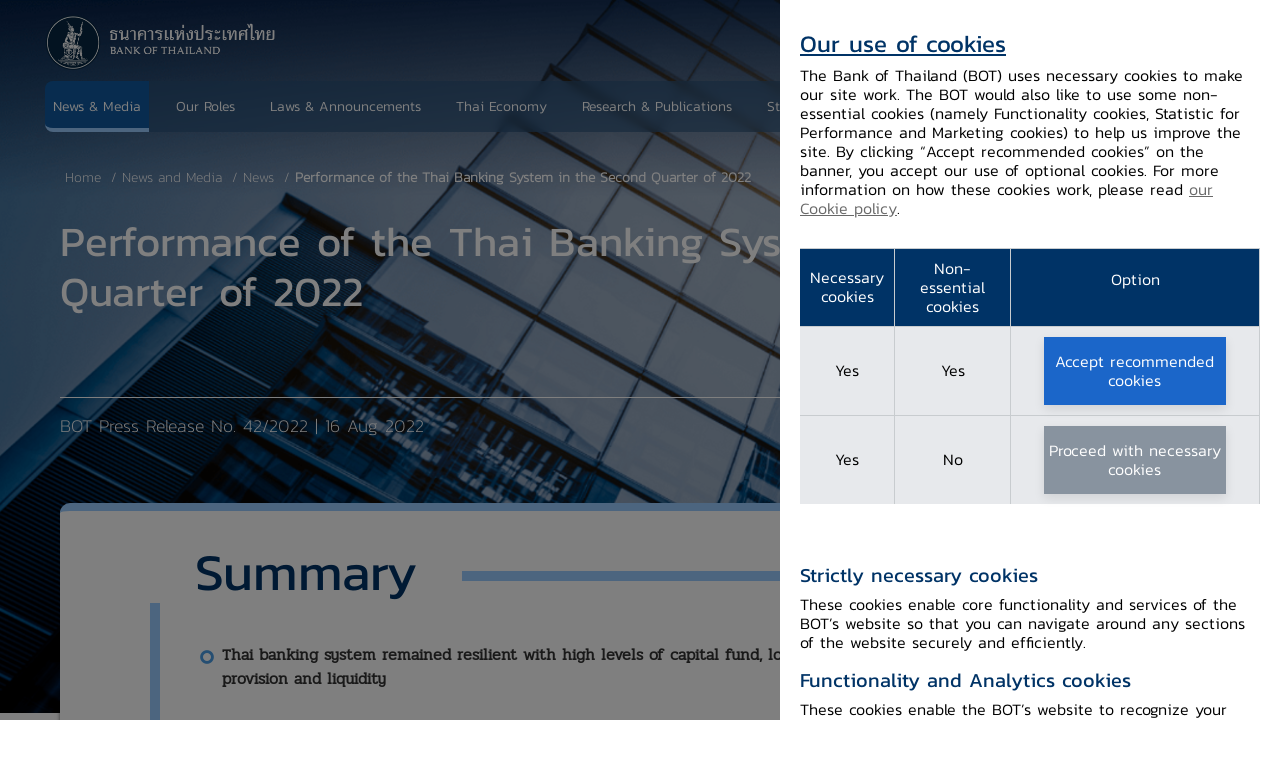

--- FILE ---
content_type: text/html;charset=utf-8
request_url: https://www.bot.or.th/en/news-and-media/news/news-20220816.html
body_size: 16735
content:

<!DOCTYPE HTML>
<html lang="en">
    <head>
    <meta charset="UTF-8"/>
    <title>Performance of the Thai Banking System in the Second Quarter of 2022</title>
    <meta name="keywords" content="Banking Sector Quarterly Brief,Financial Institutions"/>
    
    <meta name="template" content="bot-news-media-detail-template"/>
    <meta name="viewport" content="width=device-width, initial-scale=1"/>
    

    
    
<script defer="defer" type="text/javascript" src="https://rum.hlx.page/.rum/@adobe/helix-rum-js@%5E2/dist/rum-standalone.js" data-routing="program=92671,environment=919917,tier=publish"></script>
<link rel="canonical" href="https://www.bot.or.th/en/news-and-media/news/news-20220816.html"/>


    

    
    <link rel="stylesheet" href="/etc.clientlibs/bot/clientlibs/clientlib-base.lc-f54a823764875a1f5444c8921587a640-lc.min.css" type="text/css">
<link rel="stylesheet" href="/etc.clientlibs/bot/clientlibs/clientlib-cookies.lc-38c3396614c34bdd656a356e6397b6b8-lc.min.css" type="text/css">





    
    <link rel="stylesheet" href="/etc.clientlibs/core/fd/af-clientlibs/core-forms-components-runtime-all.lc-d3e0a7f910a6e418cf23ca3da70f4543-lc.min.css" type="text/css">


	
    <script src="/etc.clientlibs/bot/components/adaptiveForm/clientlibs-forms/clientlib-form-existance.lc-443a1f94642e919f1659845873fcac72-lc.min.js"></script>




<link rel="shortcut icon" href="/etc.clientlibs/bot/clientlibs/clientlib-site/resources/images/shortcut.png" type="image/x-icon"/>

<meta property="og:url" content="https://www.bot.or.th/en/news-and-media/news/news-20220816.html"/>
<meta property="og:title"/>
<meta property="og:description"/>
<meta property="og:image" content="https://www.bot.or.th/content/dam/bot/image/default-share/bot-default-share.jpg"/>
<script src="https://assets.adobedtm.com/22e8cb6b6681/f33482139c28/launch-3b7c788a0ac1-development.min.js" async></script>

<!-- GTM Google Analytics Data Start -->
<!-- Google tag (gtag.js) -->
<script>
<!-- Google Tag Manager -->
(function(w,d,s,l,i){w[l]=w[l]||[];w[l].push({'gtm.start': new Date().getTime(),event:'gtm.js'});var f=d.getElementsByTagName(s)[0], j=d.createElement(s),dl=l!='dataLayer'?'&l='+l:'';j.async=true;j.src='https://www.googletagmanager.com/gtm.js?id='+i+dl;f.parentNode.insertBefore(j,f); })(window,document,'script','dataLayer','GTM-T8DVWL2');
<!-- End Google Tag Manager -->

</script>
<!-- GTM Google Analytics Data End -->
    
    
    

    

    


        <script type="text/javascript" src="//assets.adobedtm.com/22e8cb6b6681/f33482139c28/launch-44082ab52960.min.js"></script>


    
    <script src="/etc.clientlibs/bot/clientlibs/clientlib-dependencies.lc-d41d8cd98f00b204e9800998ecf8427e-lc.min.js"></script>


    
    <link rel="stylesheet" href="/etc.clientlibs/bot/clientlibs/clientlib-dependencies.lc-d41d8cd98f00b204e9800998ecf8427e-lc.min.css" type="text/css">
<link rel="stylesheet" href="/etc.clientlibs/bot/clientlibs/clientlib-site.lc-5f80cc4c39aaa4ec7db3cd459baccdc1-lc.min.css" type="text/css">
<link rel="stylesheet" href="/etc.clientlibs/bot/clientlibs/clientlib-react.lc-aa4ad6bb106845c318582b7863d8029c-lc.min.css" type="text/css">
<link rel="stylesheet" href="/etc.clientlibs/bot/clientlibs/clientlib-grid.lc-dc768a33cae8da8707e5b42fbff5a644-lc.min.css" type="text/css">


    
    
    <script async src="/etc.clientlibs/core/wcm/components/commons/datalayer/v2/clientlibs/core.wcm.components.commons.datalayer.v2.lc-1e0136bad0acfb78be509234578e44f9-lc.min.js"></script>


    
    <script async src="/etc.clientlibs/core/wcm/components/commons/datalayer/acdl/core.wcm.components.commons.datalayer.acdl.lc-bf921af342fd2c40139671dbf0920a1f-lc.min.js"></script>



    
    

                              <script>!function(e){var n="https://s.go-mpulse.net/boomerang/";if("False"=="True")e.BOOMR_config=e.BOOMR_config||{},e.BOOMR_config.PageParams=e.BOOMR_config.PageParams||{},e.BOOMR_config.PageParams.pci=!0,n="https://s2.go-mpulse.net/boomerang/";if(window.BOOMR_API_key="LHG6Z-Z7SW5-V7DB5-WW8SD-ZVAVA",function(){function e(){if(!o){var e=document.createElement("script");e.id="boomr-scr-as",e.src=window.BOOMR.url,e.async=!0,i.parentNode.appendChild(e),o=!0}}function t(e){o=!0;var n,t,a,r,d=document,O=window;if(window.BOOMR.snippetMethod=e?"if":"i",t=function(e,n){var t=d.createElement("script");t.id=n||"boomr-if-as",t.src=window.BOOMR.url,BOOMR_lstart=(new Date).getTime(),e=e||d.body,e.appendChild(t)},!window.addEventListener&&window.attachEvent&&navigator.userAgent.match(/MSIE [67]\./))return window.BOOMR.snippetMethod="s",void t(i.parentNode,"boomr-async");a=document.createElement("IFRAME"),a.src="about:blank",a.title="",a.role="presentation",a.loading="eager",r=(a.frameElement||a).style,r.width=0,r.height=0,r.border=0,r.display="none",i.parentNode.appendChild(a);try{O=a.contentWindow,d=O.document.open()}catch(_){n=document.domain,a.src="javascript:var d=document.open();d.domain='"+n+"';void(0);",O=a.contentWindow,d=O.document.open()}if(n)d._boomrl=function(){this.domain=n,t()},d.write("<bo"+"dy onload='document._boomrl();'>");else if(O._boomrl=function(){t()},O.addEventListener)O.addEventListener("load",O._boomrl,!1);else if(O.attachEvent)O.attachEvent("onload",O._boomrl);d.close()}function a(e){window.BOOMR_onload=e&&e.timeStamp||(new Date).getTime()}if(!window.BOOMR||!window.BOOMR.version&&!window.BOOMR.snippetExecuted){window.BOOMR=window.BOOMR||{},window.BOOMR.snippetStart=(new Date).getTime(),window.BOOMR.snippetExecuted=!0,window.BOOMR.snippetVersion=12,window.BOOMR.url=n+"LHG6Z-Z7SW5-V7DB5-WW8SD-ZVAVA";var i=document.currentScript||document.getElementsByTagName("script")[0],o=!1,r=document.createElement("link");if(r.relList&&"function"==typeof r.relList.supports&&r.relList.supports("preload")&&"as"in r)window.BOOMR.snippetMethod="p",r.href=window.BOOMR.url,r.rel="preload",r.as="script",r.addEventListener("load",e),r.addEventListener("error",function(){t(!0)}),setTimeout(function(){if(!o)t(!0)},3e3),BOOMR_lstart=(new Date).getTime(),i.parentNode.appendChild(r);else t(!1);if(window.addEventListener)window.addEventListener("load",a,!1);else if(window.attachEvent)window.attachEvent("onload",a)}}(),"".length>0)if(e&&"performance"in e&&e.performance&&"function"==typeof e.performance.setResourceTimingBufferSize)e.performance.setResourceTimingBufferSize();!function(){if(BOOMR=e.BOOMR||{},BOOMR.plugins=BOOMR.plugins||{},!BOOMR.plugins.AK){var n=""=="true"?1:0,t="",a="bu5cibqxyj73i2lnbxnq-f-55271cb76-clientnsv4-s.akamaihd.net",i="false"=="true"?2:1,o={"ak.v":"39","ak.cp":"1540102","ak.ai":parseInt("982443",10),"ak.ol":"0","ak.cr":31,"ak.ipv":4,"ak.proto":"h2","ak.rid":"7474e28","ak.r":47319,"ak.a2":n,"ak.m":"dscb","ak.n":"essl","ak.bpcip":"13.58.36.0","ak.cport":60420,"ak.gh":"23.202.99.210","ak.quicv":"","ak.tlsv":"tls1.3","ak.0rtt":"","ak.0rtt.ed":"","ak.csrc":"-","ak.acc":"","ak.t":"1768754651","ak.ak":"hOBiQwZUYzCg5VSAfCLimQ==hR0ggiG8P7cWZFPcc1ElJIbmQKVNZ+loLzP3FOIlLp3rXggDawJEAN0HGG6VKUVSA/X7/[base64]/Cmoe+rNjLHk5RqNy3JvABwGVNb32FIqSKDX25ffsiEtaR/4YXeRXDuihFj1dU91awjbmC80tcuyQhSdukWVlbK6t5nT/6CAezhss0YybnGmZ5K18QF1OD68=","ak.pv":"28","ak.dpoabenc":"","ak.tf":i};if(""!==t)o["ak.ruds"]=t;var r={i:!1,av:function(n){var t="http.initiator";if(n&&(!n[t]||"spa_hard"===n[t]))o["ak.feo"]=void 0!==e.aFeoApplied?1:0,BOOMR.addVar(o)},rv:function(){var e=["ak.bpcip","ak.cport","ak.cr","ak.csrc","ak.gh","ak.ipv","ak.m","ak.n","ak.ol","ak.proto","ak.quicv","ak.tlsv","ak.0rtt","ak.0rtt.ed","ak.r","ak.acc","ak.t","ak.tf"];BOOMR.removeVar(e)}};BOOMR.plugins.AK={akVars:o,akDNSPreFetchDomain:a,init:function(){if(!r.i){var e=BOOMR.subscribe;e("before_beacon",r.av,null,null),e("onbeacon",r.rv,null,null),r.i=!0}return this},is_complete:function(){return!0}}}}()}(window);</script></head>
    <body class="newslistingdetailpage page basicpage " id="newslistingdetailpage-28a7575509" data-cmp-link-accessibility-enabled data-cmp-link-accessibility-text="opens in a new tab" data-cmp-data-layer-enabled>

<noscript><iframe src="https://www.googletagmanager.com/ns.html?id=GTM-T8DVWL2" height="0" width="0" style="display:none;visibility:hidden"></iframe></noscript>
        <script>
          window.adobeDataLayer = window.adobeDataLayer || [];
          adobeDataLayer.push({
              page: JSON.parse("{\x22newslistingdetailpage\u002D28a7575509\x22:{\x22@type\x22:\x22bot\/components\/newslistingdetailpage\x22,\x22repo:modifyDate\x22:\x222025\u002D08\u002D13T02:44:29Z\x22,\x22dc:title\x22:\x22Performance of the Thai Banking System in the Second Quarter of 2022\x22,\x22xdm:template\x22:\x22\/conf\/bot\/settings\/wcm\/templates\/bot\u002Dnews\u002Dmedia\u002Ddetail\u002Dtemplate\x22,\x22xdm:language\x22:\x22en\x22,\x22xdm:tags\x22:[\x22Banking Sector Quarterly Brief\x22,\x22Financial Institutions\x22],\x22repo:path\x22:\x22\/content\/bot\/en\/news\u002Dand\u002Dmedia\/news\/news\u002D20220816.html\x22}}"),
              event:'cmp:show',
              eventInfo: {
                  path: 'page.newslistingdetailpage\u002D28a7575509'
              }
          });
        </script>
        
        
            




            
<div class="root container responsivegrid">

    
    <div id="container-f5a61e0905" class="cmp-container">
        


<div class="aem-Grid aem-Grid--12 aem-Grid--default--12 ">
    
    <header class="experiencefragment aem-GridColumn aem-GridColumn--default--12">
<div id="experiencefragment-bc8b360152" class="cmp-experiencefragment cmp-experiencefragment--header">


    
    
    
    <div id="container-a75f194e5b" class="cmp-container ">
        
        <div class="botheader">


<header>
  <div class="main-header  " data-update-description="false">
	
    
    <div class="header-menu">
      <nav class="navbar">
        <div class="container custom-container">
          <a class="navbar-brand" href="/en/home.html">
            <picture>
              <source media="(max-width: 425px)" srcset="/content/dam/bot/logo/logo-top-white.png"/>
              <source media="(max-width: 768px)" srcset="/content/dam/bot/logo/logo-top-white.png"/>
              <img class="logo-white" src="/content/dam/bot/logo/logo-top-white.png"/>
            </picture>
            <picture>
              <source media="(max-width: 425px)" srcset="/content/dam/bot/logo/logo-top-blue.png"/>
              <source media="(max-width: 768px)" srcset="/content/dam/bot/logo/logo-top-blue.png"/>
              <img class="logo-blue" src="/content/dam/bot/logo/logo-top-blue.png"/>
            </picture>
          </a>
          <div class="notification-mobile-icon">
            <button class="notifications-toggler" type="button" data-toggle="dropdown" aria-haspopup="true" aria-expanded="false">
            <i class="icon-ic-bell"></i>
            <span class="notifications-count">1</span>
            </button>
            <button class="breadcrumb-icon" type="button" data-toggle="collapse" data-target="#navMenu" aria-controls="navMenu" aria-expanded="false" aria-label="Toggle navigation">
            <span></span>
            <span></span>
            </button>
          </div>
          <div class="navbar-list-menu" id="navMenu">
            <div class="navbar-nav for-mobile">
              <div class="list-menu-wrapper">
				<ul class="list-menu-for-mobile top-section">
					




    
    
    <div class="botnavigation">


 <li class="list-item active-page">
    <div id="bot-header-1" class="link-item-menu-main mega">
        <a href="/en/news-and-media.html" target="_self"><span>News &amp; Media</span></a>
        <i class="arrow icon-ic-right"></i>
		    
    </div>
    <div class="mega-menu-for-mobile">
      <div class="inner inner-mega-mobile">
        <div class="container custom-container">
          <div class="mega-for-mobile_list">
            <div class="mega-for-mobile_title">
              <button class="btn-back-mega">
              <i class=" icon-ic-left"></i>
              <span>Back</span>
              </button>
              <a href="/en/news-and-media.html" target="_self"><h3>News &amp; Media</h3></a>
              <div><p>Search for latest updates on BOT&#39;s news, speeches, and activities</p>
</div>
            </div>

			
			  <div class="mega-for-mobile_item">
          
            <a href="/en/news-and-media/news.html" class="mega-item-title" target="_self">
              <h3>News</h3>
              <div><p>Latest news from the BOT</p>
</div>
            </a>
          
          
          
        </div>
			
			  <div class="mega-for-mobile_item">
          
            <a href="https://www.bot.or.th/en/news-and-media/speeches.html" class="mega-item-title" target="_self">
              <h3>Speeches</h3>
              <div><p>Latest Speeches of Governor, Deputy Governors and BOT Executive</p>
</div>
            </a>
          
          
          
        </div>
			
			  <div class="mega-for-mobile_item">
          
            <a href="/en/news-and-media/activities.html" class="mega-item-title" target="_self">
              <h3>Activities and Events</h3>
              <div><p>Events/Activities held by the BOT to strengthen relationships with stakeholders</p>
</div>
            </a>
          
          
          
        </div>
			
			  <div class="mega-for-mobile_item">
          
            <a href="/en/financial-institutions-holiday.html" class="mega-item-title" target="_self">
              <h3>Financial Institutions Holiday</h3>
              <div><p>List of holidays for financial institutions and specialized financial institutions</p>
</div>
            </a>
          
          
          
        </div>
			

			
          </div>

          <div class="mega-for-mobile_description">
            <div class="mega-for-mobile_title">
              <button class="btn-back-mega">
              <i class=" icon-ic-left"></i>
              <span>Back</span>
              </button>
              <h3>News and Media</h3>
              <div><p>Search for latest updates on BOT&#39;s news, speeches, and activities</p>
</div>
            </div>
            
			
			
            
          </div>
        </div>
      </div>
    </div>
  </li>
</div>


    
    
    <div class="botnavigation">


 <li class="list-item ">
    <div id="bot-header-2" class="link-item-menu-main mega">
        <a href="/en/our-roles.html" target="_self"><span>Our Roles</span></a>
        <i class="arrow icon-ic-right"></i>
		    
    </div>
    <div class="mega-menu-for-mobile">
      <div class="inner inner-mega-mobile">
        <div class="container custom-container">
          <div class="mega-for-mobile_list">
            <div class="mega-for-mobile_title">
              <button class="btn-back-mega">
              <i class=" icon-ic-left"></i>
              <span>Back</span>
              </button>
              <a href="/en/our-roles.html" target="_self"><h3>Our Roles</h3></a>
              <div><p>Information on the BOT&#39;s roles &amp; responsibilities in preserving financial and economic stability, both during the normal and crisis periods<br />
</p>
</div>
            </div>

			
			  <div class="mega-for-mobile_item">
          
          <div class="mega-item-title">
            <a href="/en/our-roles/monetary-policy.html" class="mega-item-title" target="_self">
              <h3>Monetary Policy</h3>
              <div><p>Maintaining the price levels not to fluctuate too quickly in order to support the nation&#39;s sustainable economic development<br />
</p>
</div>
            </a>
            <i class="icon-ic-down"></i>
          </div>
          <div class="mega-item-detail">
            <ul>
              <li>
                <a href="/en/our-roles/monetary-policy/monetary-policy-target.html" target="_self">Monetary Policy Target</a>
              </li>
            
              <li>
                <a href="/en/our-roles/monetary-policy/mpc-meeting.html" target="_self">Monetary Policy Committee Meeting</a>
              </li>
            
              <li>
                <a href="/en/our-roles/monetary-policy/mpc-publication.html" target="_self">Monetary Policy Publications</a>
              </li>
            
              <li>
                <a href="/en/our-roles/monetary-policy/monetary-operations.html" target="_self">Monetary Policy Operation</a>
              </li>
            
              <li>
                <a href="/en/our-roles/monetary-policy/about-monetary-policy.html" target="_self">About Monetary Policy</a>
              </li>
            </ul>
          </div>
        </div>
			
			  <div class="mega-for-mobile_item">
          
          <div class="mega-item-title">
            <a href="/en/our-roles/financial-stability.html" class="mega-item-title" target="_self">
              <h3>Financial Stability</h3>
              <div><p>A financial system that is capable of providing smooth financial services and is resilient against unexpected shocks</p>
</div>
            </a>
            <i class="icon-ic-down"></i>
          </div>
          <div class="mega-item-detail">
            <ul>
              <li>
                <a href="/en/our-roles/financial-stability/financial-stability.html" target="_self">Importance of Financial Stability</a>
              </li>
            
              <li>
                <a href="/en/our-roles/financial-stability/role-of-central-bank-for-financial-stability.html" target="_self">Central Bank&#39;s Role in Financial Stability</a>
              </li>
            
              <li>
                <a href="/en/our-roles/financial-stability/financial-stability-risk-assessment.html" target="_self">Financial Stability Risk Assessment</a>
              </li>
            
              <li>
                <a href="/en/our-roles/financial-stability/macro-prudential-policy.html" target="_self">Macro-prudential Policy</a>
              </li>
            </ul>
          </div>
        </div>
			
			  <div class="mega-for-mobile_item">
          
          <div class="mega-item-title">
            <a href="/en/our-roles/financial-institutions.html" class="mega-item-title" target="_self">
              <h3>Financial Institutions</h3>
              <div><p>Supervising and monitoring financial institutions to ensure that they can perform the role of financial intermediary effectively<br />
</p>
</div>
            </a>
            <i class="icon-ic-down"></i>
          </div>
          <div class="mega-item-detail">
            <ul>
              <li>
                <a href="/en/our-roles/financial-institutions/Thailand-financial-institutions-and-financial-service-providers.html" target="_self">Thailand Financial Institutions and Financial Service Providers</a>
              </li>
            
              <li>
                <a href="/en/our-roles/financial-institutions/financial-institutions-and-financial-service-providers-policy.html" target="_self">Financial Institutions and Financial Service Providers Policy</a>
              </li>
            
              <li>
                <a href="/en/our-roles/financial-institutions/financial-sector-master-plan.html" target="_self">Financial Sector Master Plan</a>
              </li>
            
              <li>
                <a href="/en/our-roles/financial-institutions/Supervisory-Framework.html" target="_self">Financial Institutions Supervision</a>
              </li>
            
              <li>
                <a href="/en/our-roles/financial-institutions/sfi-supervisions.html" target="_self">Specialized Financial Institutions Supervision</a>
              </li>
            
              <li>
                <a href="/en/our-roles/financial-institutions/ELA.html" target="_self">Resolving financial institution Problems</a>
              </li>
            </ul>
          </div>
        </div>
			
			  <div class="mega-for-mobile_item">
          
          <div class="mega-item-title">
            <a href="/en/our-roles/financial-markets.html" class="mega-item-title" target="_self">
              <h3>Financial Markets </h3>
              <div><p>Maintaining the level of short-term interest rate to be in line with policy interest rate<br />
</p>
</div>
            </a>
            <i class="icon-ic-down"></i>
          </div>
          <div class="mega-item-detail">
            <ul>
              <li>
                <a href="/en/our-roles/financial-markets/Thai-financial-market-structure.html" target="_self">Thai Financial Market Structure</a>
              </li>
            
              <li>
                <a href="/en/our-roles/financial-markets/Foreign-Exchange-Market.html" target="_self">Foreign Exchange Market</a>
              </li>
            
              <li>
                <a href="/en/our-roles/financial-markets/Money-Market-and-Fixed-Income.html" target="_self">Money Market and Fixed Income</a>
              </li>
            
              <li>
                <a href="/en/our-roles/financial-markets/Financial-Market-Development-and-Standards.html" target="_self">Financial Market Development and Standards</a>
              </li>
            
              <li>
                <a href="/en/our-roles/financial-markets/foreign-exchange-regulations.html" target="_self">Foreign Exchange Regulations</a>
              </li>
            
              <li>
                <a href="/en/our-roles/financial-markets/Reserve_Management.html" target="_self">Reserve Management</a>
              </li>
            </ul>
          </div>
        </div>
			
			  <div class="mega-for-mobile_item">
          
          <div class="mega-item-title">
            <a href="/en/our-roles/payment-systems.html" class="mega-item-title" target="_self">
              <h3>Payment Systems</h3>
              <div><p>Promoting safe, efficient and smooth operation of the country&#39;s payment system which supports the high level of trade and financial transactions<br />
</p>
</div>
            </a>
            <i class="icon-ic-down"></i>
          </div>
          <div class="mega-item-detail">
            <ul>
              <li>
                <a href="/en/our-roles/payment-systems/payment-systems-policy.html" target="_self">Payment system Policy and Roadmaps</a>
              </li>
            
              <li>
                <a href="/content/bot/en/our-roles/payment-systems/About-Payment-Systems" target="_self">Overview</a>
              </li>
            
              <li>
                <a href="/en/our-roles/payment-systems/payment-systems-supervision.html" target="_self">Payment System Supervision</a>
              </li>
            
              <li>
                <a href="/en/our-roles/payment-systems/payment-systems-action.html" target="_self">Payment System Operation</a>
              </li>
            </ul>
          </div>
        </div>
			
			  <div class="mega-for-mobile_item">
          
          <div class="mega-item-title">
            <a href="/en/our-roles/banknotes.html" class="mega-item-title" target="_self">
              <h3>Banknotes</h3>
              <div><p>Producing high-quality banknote that is difficult to counterfeit, circulate good-quality banknotes, focus on sufficiency in all situations with the whole system&#39;s efficiency and environment</p>
</div>
            </a>
            <i class="icon-ic-down"></i>
          </div>
          <div class="mega-item-detail">
            <ul>
              <li>
                <a href="/en/our-roles/banknotes/banknote-identify.html" target="_self">Banknote Security Features</a>
              </li>
            
              <li>
                <a href="/en/our-roles/banknotes/claims.html" target="_self">Damaged Banknotes</a>
              </li>
            
              <li>
                <a href="/en/our-roles/banknotes/History-and-Series-of-Banknote-And-Commemorative/current-series-of-banknotes.html" target="_self">Current Banknotes in Circulation</a>
              </li>
            
              <li>
                <a href="/en/our-roles/banknotes/bmg-knowledge-service/banknote-exhibition-service.html" target="_self">Banknote Production and Management Exhibition</a>
              </li>
            
              <li>
                <a href="/en/our-roles/banknotes/about-banknote-management-group.html" target="_self">About Banknote Management Group</a>
              </li>
            
              <li>
                <a href="/en/our-roles/banknotes/counterfeit.html" target="_self">Counterfeit Banknote</a>
              </li>
            
              <li>
                <a href="/en/our-roles/banknotes/on-ads.html" target="_self">Banknote Reproduction Guidelines</a>
              </li>
            
              <li>
                <a href="/en/our-roles/banknotes/bmg-knowledge-service/handing.html" target="_self">Banknotes Handling</a>
              </li>
            </ul>
          </div>
        </div>
			
			  <div class="mega-for-mobile_item">
          
          <div class="mega-item-title">
            <a href="/en/our-roles/international-cooperation.html" class="mega-item-title" target="_self">
              <h3>International Coorperation</h3>
              <div><p>Supporting the maintenance of the nation&#39;s and regional economic stability, as well as promoting the role of BOT in the international arena<br />
</p>
</div>
            </a>
            <i class="icon-ic-down"></i>
          </div>
          <div class="mega-item-detail">
            <ul>
              <li>
                <a href="/en/our-roles/international-cooperation/interorg.html" target="_self">International Organizations</a>
              </li>
            
              <li>
                <a href="/en/our-roles/international-cooperation/regionalfora.html" target="_self">International Cooperation Framework</a>
              </li>
            
              <li>
                <a href="/en/our-roles/international-cooperation/clmvecon.html" target="_self">CLMV in Brief</a>
              </li>
            
              <li>
                <a href="/en/our-roles/international-cooperation/technicalcooperation.html" target="_self">Technical Coopoeration</a>
              </li>
            </ul>
          </div>
        </div>
			
			  <div class="mega-for-mobile_item">
          
          <div class="mega-item-title">
            <a href="/en/our-roles/special-measures.html" class="mega-item-title" target="_self">
              <h3>Special Measures</h3>
              <div><p>Providing special assistance apart from the BOT&#39;s responsibility to support the continuity of economic activities during the time of crisis<br />
</p>
</div>
            </a>
            <i class="icon-ic-down"></i>
          </div>
          <div class="mega-item-detail">
            <ul>
              <li>
                <a href="/en/our-roles/special-measures/covid-19.html" target="_self">The COVID-19 Pandemic</a>
              </li>
            
              <li>
                <a href="/en/our-roles/special-measures/Tom-Yum-Kung-lesson.html" target="_self">Lessons Learnt from the Asian Financial Crisis</a>
              </li>
            </ul>
          </div>
        </div>
			

			
          </div>

          <div class="mega-for-mobile_description">
            <div class="mega-for-mobile_title">
              <button class="btn-back-mega">
              <i class=" icon-ic-left"></i>
              <span>Back</span>
              </button>
              <h3>Our Roles</h3>
              <div><p>Information on the BOT&#39;s roles &amp; responsibilities in preserving financial and economic stability, both during the normal and crisis periods<br />
</p>
</div>
            </div>
            
			<div class="mega-service">
        <a href="/en/our-roles/special-measures/covid-19.html" target="_self">
          <i class="icon-ic-shield"></i>
          <h3>The COVID-19 Pandemic</h3>
        </a>
      </div>
			
            <div class="quick-links-section">
              <h3>Quick Links</h3>
              <ul>
                <li>
                  <a class="q-link" href="/en/our-roles/monetary-policy/mpc-meeting.html" target="_self">Monetary Policy Committee Meeting</a>
                </li>
              
                <li>
                  <a class="q-link" href="/en/our-roles/monetary-policy/mpc-publication/policy-interest-rate.html" target="_self">Policy Interest Rate</a>
                </li>
              
                <li>
                  <a class="q-link" href="/en/our-roles/financial-stability/macro-prudential-policy.html" target="_self">Macro-prudential Policy</a>
                </li>
              </ul>
            </div>
          </div>
        </div>
      </div>
    </div>
  </li>
</div>


    
    
    <div class="botnavigation">


 <li class="list-item ">
    <div id="bot-header-3" class="link-item-menu-main mega">
        <a href="/en/laws-and-rules.html" target="_self"><span>Laws &amp; Announcements</span></a>
        <i class="arrow icon-ic-right"></i>
		    
    </div>
    <div class="mega-menu-for-mobile">
      <div class="inner inner-mega-mobile">
        <div class="container custom-container">
          <div class="mega-for-mobile_list">
            <div class="mega-for-mobile_title">
              <button class="btn-back-mega">
              <i class=" icon-ic-left"></i>
              <span>Back</span>
              </button>
              <a href="/en/laws-and-rules.html" target="_self"><h3>Laws &amp; Announcements</h3></a>
              <div><p>Access laws, notifications and circulars <br />
</p>
</div>
            </div>

			
			  <div class="mega-for-mobile_item">
          
            <a href="https://app.bot.or.th/FIPCS/eng/PFIPCS_list.aspx" class="mega-item-title" target="_self">
              <h3>Notifications and Circulars</h3>
              <div><p>Notifications and circulars that were issued by the BOT to regulate the operations of financial service providers</p>
</div>
            </a>
          
          
          
        </div>
			
			  <div class="mega-for-mobile_item">
          
            <a href="/en/laws-and-rules/bot-takes-responsibilities-and-other-relevant-laws-and-regulations.html" class="mega-item-title" target="_self">
              <h3>Laws and Rules in BOT&#39;s Responsibility</h3>
              <div><p>Laws that govern the BOT&#39;s operations, as well as other laws that the BOT in cooperation with other agencies enforce on related institutions</p>
</div>
            </a>
          
          
          
        </div>
			
			  <div class="mega-for-mobile_item">
          
            <a href="/en/laws-and-rules/public-hearing.html" class="mega-item-title" target="_self">
              <h3>Public Hearing</h3>
              <div><p>Listening to the opinions of all stakeholders comprehensively will help ensure that the laws and regulations issued by the Bank of Thailand do not impose unnecessary burdens on businesses and the public, while still achieving the objectives of the legislation and regulations.</p>
</div>
            </a>
          
          
          
        </div>
			

			
          </div>

          <div class="mega-for-mobile_description">
            <div class="mega-for-mobile_title">
              <button class="btn-back-mega">
              <i class=" icon-ic-left"></i>
              <span>Back</span>
              </button>
              <h3>Laws &amp; Announcements</h3>
              <div><p>Access laws, notifications and circulars <br />
</p>
</div>
            </div>
            
			<div class="mega-service">
        <a href="/content/bot/en/laws-and-rules/Laws-and-Rules-in-BOT-s-Responsibility" target="_self">
          <i class="icon-ic-book-open"></i>
          <h3>Laws and Regulations</h3>
        </a>
      </div>
			
            <div class="quick-links-section">
              <h3>Quick Links</h3>
              <ul>
                <li>
                  <a class="q-link" href="https://author-p92671-e919917.adobeaemcloud.com/content/dam/bot/documents/en/laws-and-rules/laws-and-regulations/legal-department/1-bot-act/1.1%20LAW01_BOTAct.pdf" target="_self">Bank of Thailand Act</a>
                </li>
              
                <li>
                  <a class="q-link" href="https://author-p92671-e919917.adobeaemcloud.com/content/dam/bot/documents/en/laws-and-rules/laws-and-regulations/legal-department/2-currency-act/2.1%20LAW02_CurrencyAct.pdf" target="_self">Currency Act</a>
                </li>
              </ul>
            </div>
          </div>
        </div>
      </div>
    </div>
  </li>
</div>


    
    
    <div class="botnavigation">


 <li class="list-item ">
    <div class="link-item-menu-main mega">
        <a href="/en/thai-economy.html" target="_self"><span>Thai Economy</span></a>
        <i class="arrow icon-ic-right"></i>
		    
    </div>
    <div class="mega-menu-for-mobile">
      <div class="inner inner-mega-mobile">
        <div class="container custom-container">
          <div class="mega-for-mobile_list">
            <div class="mega-for-mobile_title">
              <button class="btn-back-mega">
              <i class=" icon-ic-left"></i>
              <span>Back</span>
              </button>
              <a href="/en/thai-economy.html" target="_self"><h3>Thai Economy</h3></a>
              <div><p>Find information and analyses on financial, economics, and financial markets issues</p>
</div>
            </div>

			
			  <div class="mega-for-mobile_item">
          
            <a href="/en/thai-economy/state-of-thai-economy.html" class="mega-item-title" target="_self">
              <h3>Economic Conditions</h3>
              <div><p>The overall economic and monetary conditions in Thailand</p>
</div>
            </a>
          
          
          
        </div>
			
			  <div class="mega-for-mobile_item">
          
            <a href="/en/thai-economy/economic-outlook.html" class="mega-item-title" target="_self">
              <h3>Economic Outlook</h3>
              <div><p>The latest forecast of Thai economic growth and inflation</p>
</div>
            </a>
          
          
          
        </div>
			
			  <div class="mega-for-mobile_item">
          
            <a href="/en/thai-economy/econ-publication.html" class="mega-item-title" target="_self">
              <h3>Economic Publications</h3>
              <div><p>Various reports for monitoring economic and financial conditions</p>
</div>
            </a>
          
          
          
        </div>
			

			
          </div>

          <div class="mega-for-mobile_description">
            <div class="mega-for-mobile_title">
              <button class="btn-back-mega">
              <i class=" icon-ic-left"></i>
              <span>Back</span>
              </button>
              <h3>Thai Economy</h3>
              <div><p>Find information and analyses on financial, economics, and financial markets issues</p>
</div>
            </div>
            
			
			<div class="mega-article">
            <div class="article-img">
                 <a href="/en/thai-economy/econ-publication/bsi-business-sentiment-index.html" target="_self">
                     <picture>
                         <source media="(max-width: 425px)" srcset="/content/dam/bot/image/news-and-media/news/thumbnails/news-category5.jpg"/>
                         <source media="(max-width: 768px)" srcset="/content/dam/bot/image/news-and-media/news/thumbnails/news-category5.jpg"/>
                         <img src="/content/dam/bot/image/news-and-media/news/thumbnails/news-category5.jpg"/>
                      </picture>
                  </a>
                   <div class="tags">
                       <a target="_blank"><span class="tag">Thai Economy</span> </a>
                   </div>
             </div>
             <a href="/en/thai-economy/econ-publication/bsi-business-sentiment-index.html" target="_self" class="article-content">
                   <h3>Business Sentiment Index (BSI)</h3>
                   <p></p>
             </a>
           </div>
            <div class="quick-links-section">
              <h3>Quick Links</h3>
              <ul>
                <li>
                  <a class="q-link" href="/en/thai-economy/econ-publication/blp-business-liaison-program.html" target="_self">Business Outlook Report (BLP)</a>
                </li>
              
                <li>
                  <a class="q-link" href="/en/thai-economy/econ-publication/credit-conditions-report.html" target="_self">Credit Conditions Report</a>
                </li>
              </ul>
            </div>
          </div>
        </div>
      </div>
    </div>
  </li>
</div>


    
    
    <div class="botnavigation">


 <li class="list-item ">
    <div class="link-item-menu-main mega">
        <a href="/en/research-and-publications/research-and-publications-list.html" target="_self"><span>Research &amp; Publications</span></a>
        <i class="arrow icon-ic-right"></i>
		    
    </div>
    <div class="mega-menu-for-mobile">
      <div class="inner inner-mega-mobile">
        <div class="container custom-container">
          <div class="mega-for-mobile_list">
            <div class="mega-for-mobile_title">
              <button class="btn-back-mega">
              <i class=" icon-ic-left"></i>
              <span>Back</span>
              </button>
              <a href="/en/research-and-publications/research-and-publications-list.html" target="_self"><h3>Research &amp; Publications</h3></a>
              <div><p>Researches, articles, and other publications from the BOT<br />
</p>
</div>
            </div>

			
			  <div class="mega-for-mobile_item">
          
          <div class="mega-item-title">
            <a href="/en/research-and-publications/research.html" class="mega-item-title" target="_self">
              <h3>Research</h3>
              <div></div>
            </a>
            <i class="icon-ic-down"></i>
          </div>
          <div class="mega-item-detail">
            <ul>
              <li>
                <a href="/en/research-and-publications/research/payment-research.html" target="_self">Payment Research</a>
              </li>
            </ul>
          </div>
        </div>
			
			  <div class="mega-for-mobile_item">
          
            <a href="https://www.bot.or.th/en/research-and-publications/research-and-publications-list.html?mainTopic=mt4" class="mega-item-title" target="_self">
              <h3>Articles</h3>
              <div></div>
            </a>
          
          
          
        </div>
			
			  <div class="mega-for-mobile_item">
          
          <div class="mega-item-title">
            <a href="https://www.bot.or.th/en/research-and-publications/research-and-publications-list.html?mainTopic=mt3" class="mega-item-title" target="_self">
              <h3>Reports </h3>
              <div><p>Reports on the BOT&#39;s operations such as annual report, monetary policy, etc.<br />
</p>
</div>
            </a>
            <i class="icon-ic-down"></i>
          </div>
          <div class="mega-item-detail">
            <ul>
              <li>
                <a href="/en/research-and-publications/reports/bot_financial_reports.html" target="_self">Financial Reports</a>
              </li>
            
              <li>
                <a href="/content/bot/en/research-and-publications/reports/annual-report-01" target="_self">Annual Reports</a>
              </li>
            
              <li>
                <a href="/en/research-and-publications/reports/financial-stability-report.html" target="_self">Financial Stability Reports</a>
              </li>
            
              <li>
                <a href="/en/research-and-publications/reports/financial-access-survey-of-thai-household.html" target="_self">Financial Access Survey of Thai Households </a>
              </li>
            </ul>
          </div>
        </div>
			

			
          </div>

          <div class="mega-for-mobile_description">
            <div class="mega-for-mobile_title">
              <button class="btn-back-mega">
              <i class=" icon-ic-left"></i>
              <span>Back</span>
              </button>
              <h3>Research &amp; Publications</h3>
              <div><p>Researches, articles, and other publications from the BOT<br />
</p>
</div>
            </div>
            
			
			<div class="mega-article">
            <div class="article-img">
                 <a href="/content/bot/en/research-and-publications/reports/annual-report-01" target="_self">
                     <picture>
                         <source media="(max-width: 425px)" srcset="/content/dam/bot/image/gallery/economics/EconomicsSME_1129323104.jpg"/>
                         <source media="(max-width: 768px)" srcset="/content/dam/bot/image/gallery/economics/EconomicsSME_1129323104.jpg"/>
                         <img src="/content/dam/bot/image/gallery/economics/EconomicsSME_1129323104.jpg"/>
                      </picture>
                  </a>
                   
             </div>
             <a href="/content/bot/en/research-and-publications/reports/annual-report-01" target="_self" class="article-content">
                   <h3>Annual Reports</h3>
                   <p></p>
             </a>
           </div>
            <div class="quick-links-section">
              <h3>Quick Links</h3>
              <ul>
                <li>
                  <a class="q-link" href="/en/research-and-publications/reports/financial-stability-report.html" target="_self">Financial Stability Report</a>
                </li>
              </ul>
            </div>
          </div>
        </div>
      </div>
    </div>
  </li>
</div>


    
    
    <div class="botnavigation">


 <li class="list-item ">
    <div id="bot-header-5" class="link-item-menu-main mega">
        <a href="/en/statistics.html" target="_self"><span>Statistics and Dissemination</span></a>
        <i class="arrow icon-ic-right"></i>
		    
    </div>
    <div class="mega-menu-for-mobile split-column-menu">
      <div class="inner inner-mega-mobile">
        <div class="container custom-container">
          <div class="mega-for-mobile_list">
            <div class="mega-for-mobile_title">
              <button class="btn-back-mega">
              <i class=" icon-ic-left"></i>
              <span>Back</span>
              </button>
              <a href="/en/statistics.html" target="_self"><h3>Statistics and Dissemination</h3></a>
              <div><p>Economic, monetary, public finance and financial statistics that are essential to the BOT&#39;s informed policy decisions, with guidelines on the BOT&#39;s data utilisation and data management as well as disseminated data to international organizations</p>
</div>
            </div>

			

			
			  <div class="mega-menu-list-section">
                <h2>
                  <span></span>
                </h2>
                
                  <div class="mega-for-mobile_item">
                    <a class="mega-item-title" href="/en/statistics/financial-market-statistics.html" target="_self">
                      <h3>Financial Market</h3>
                      <div><p>Statistical data on transactions in the money market and capital market.</p>
</div>
                    </a>
                  </div>
                
                  <div class="mega-for-mobile_item">
                    <a class="mega-item-title" href="/en/statistics/monetary-statistic.html" target="_self">
                      <h3>Monetary Statistics</h3>
                      <div><p>Statistical data on the financial position of the financial institutions sector with the economy.</p>
</div>
                    </a>
                  </div>
                
                  <div class="mega-for-mobile_item">
                    <a class="mega-item-title" href="/en/statistics/financial-institutions.html" target="_self">
                      <h3>Financial Institutions </h3>
                      <div><p>Statistical data on the performance and operations of financial institutions.</p>
</div>
                    </a>
                  </div>
                
                  <div class="mega-for-mobile_item">
                    <a class="mega-item-title" href="/en/statistics/payment.html" target="_self">
                      <h3>Payment </h3>
                      <div><p>Statistical data relating to the Thai payment system.</p>
</div>
                    </a>
                  </div>
                
                  <div class="mega-for-mobile_item">
                    <a class="mega-item-title" href="/en/statistics/external-sector.html" target="_self">
                      <h3>External Sector</h3>
                      <div><p>Statistical data relating to the financial transactions between residents in the country and those abroad.</p>
</div>
                    </a>
                  </div>
                
                  <div class="mega-for-mobile_item">
                    <a class="mega-item-title" href="/en/statistics/fiscal-sector.html" target="_self">
                      <h3>Fiscal Sector</h3>
                      <div><p>Statistical data relating to the expenditure and fiscal status of the Government.</p>
</div>
                    </a>
                  </div>
                
                  <div class="mega-for-mobile_item">
                    <a class="mega-item-title" href="/en/statistics/real-sector.html" target="_self">
                      <h3>Real Sector</h3>
                      <div><p>Statistical data relating to economic activities or conditions.</p>
</div>
                    </a>
                  </div>
                
              </div>

              <div class="mega-menu-list-section">
                <h2>
                  <span></span>
                </h2>
                
                  <div class="mega-for-mobile_item">
                    <a class="mega-item-title" href="/en/statistics/economic-and-financial-index-and-indicators.html" target="_self">
                      <h3>Economic and Financial Index and Indicators</h3>
                      <div><p>Indices and indicators for economic analysis. </p>
</div>
                    </a>
                  </div>
                
                  <div class="mega-for-mobile_item">
                    <a class="mega-item-title" href="/en/statistics/regional-economic-and-financial-statistics.html" target="_self">
                      <h3>Regional Economic and Financial Statistics</h3>
                      <div><p>Economic and financial statistics for the Northern, Northeastern, and Southern regions.</p>
</div>
                    </a>
                  </div>
                
                  <div class="mega-for-mobile_item">
                    <a class="mega-item-title" href="https://apiportal.bot.or.th/bot/public" target="_self">
                      <h3>BOT API</h3>
                      <div><p>Service for automatically-connected BOT&#39;s financial and economic data to user&#39;s system or software that enhances the timeliness and security of data processing and data usage</p>
</div>
                    </a>
                  </div>
                
                  <div class="mega-for-mobile_item">
                    <a class="mega-item-title" href="/en/statistics/statistics-and-dissemination.html" target="_self">
                      <h3>Statistical Articles and Publications</h3>
                      <div><p>Articles on the BOT&#39;s data collection as well as data dissemination and standard of compilation</p>
</div>
                    </a>
                  </div>
                
              </div>
            
          </div>

          <div class="mega-for-mobile_description">
            <div class="mega-for-mobile_title">
              <button class="btn-back-mega">
              <i class=" icon-ic-left"></i>
              <span>Back</span>
              </button>
              <h3>Statistics and Dissemination</h3>
              <div><p>Economic, monetary, public finance and financial statistics that are essential to the BOT&#39;s informed policy decisions, with guidelines on the BOT&#39;s data utilisation and data management as well as disseminated data to international organizations</p>
</div>
            </div>
            
			<div class="mega-service">
        <a href="/en/statistics/economic-and-financial-index-and-indicators.html" target="_self">
          <i class="icon-ic-chart2"></i>
          <h3>Economic and Financial Index and Indicators</h3>
        </a>
      </div>
			
            <div class="quick-links-section">
              <h3>QuickLinks</h3>
              <ul>
                <li>
                  <a class="q-link" href="/en/statistics/exchange-rate.html" target="_self">Daily Foreign Exchange Rates</a>
                </li>
              
                <li>
                  <a class="q-link" href="/en/statistics/interest-rate.html" target="_self">Daily Interest Rate of Commercial Banks</a>
                </li>
              </ul>
            </div>
          </div>
        </div>
      </div>
    </div>
  </li>
</div>


    
    
    <div class="botnavigation">


 <li class="list-item ">
    <div class="link-item-menu-main mega">
        <a href="/en/our-services.html" target="_self"><span>Our Services</span></a>
        <i class="arrow icon-ic-right"></i>
		    
    </div>
    <div class="mega-menu-for-mobile">
      <div class="inner inner-mega-mobile">
        <div class="container custom-container">
          <div class="mega-for-mobile_list">
            <div class="mega-for-mobile_title">
              <button class="btn-back-mega">
              <i class=" icon-ic-left"></i>
              <span>Back</span>
              </button>
              <a href="/en/our-services.html" target="_self"><h3>Our Services</h3></a>
              <div><p>Find all services provided by the BOT to public, financial institutions, and other organizations  <br />
</p>
</div>
            </div>

			
			  <div class="mega-for-mobile_item">
          
            <a href="/en/fi-list.html" class="mega-item-title" target="_self">
              <h3>List of Financial Service Providers</h3>
              <div><p>Information on financial service providers under the supervision of the BOT<br />
</p>
</div>
            </a>
          
          
          
        </div>
			
			  <div class="mega-for-mobile_item">
          
            <a href="/th/fi-branch.html" class="mega-item-title" target="_self">
              <h3>List of Commercial Bank Branches</h3>
              <div><p>Find the contact information of commercial bank branches</p>
</div>
            </a>
          
          
          
        </div>
			
			  <div class="mega-for-mobile_item">
          
            <a href="/en/our-services/bank-of-thailand-learning-center.html" class="mega-item-title" target="_self">
              <h3>Bank of Thailand Learning Center | Palace</h3>
              <div><p>Musuem | Library | Archives | Activities | ​Bangkhunprom Palace</p>
</div>
            </a>
          
          
          
        </div>
			
			  <div class="mega-for-mobile_item">
          
            <a href="/en/our-services/bond-and-debt-securities-services.html" class="mega-item-title" target="_self">
              <h3>Bonds and Debt Securities </h3>
              <div><p>Services related to bonds and debt securities for public, financial institutions and other organizations</p>
</div>
            </a>
          
          
          
        </div>
			

			
          </div>

          <div class="mega-for-mobile_description">
            <div class="mega-for-mobile_title">
              <button class="btn-back-mega">
              <i class=" icon-ic-left"></i>
              <span>Back</span>
              </button>
              <h3>Our Services</h3>
              <div><p>Find all services provided by the BOT to public, financial institutions, and other organizations  <br />
</p>
</div>
            </div>
            
			
			<div class="mega-article">
            <div class="article-img">
                 <a href="/en/our-services/bank-of-thailand-learning-center.html" target="_self">
                     <picture>
                         <source media="(max-width: 425px)" srcset="/content/dam/bot/botlc/2-Banner_night.jpg"/>
                         <source media="(max-width: 768px)" srcset="/content/dam/bot/botlc/2-Banner_night.jpg"/>
                         <img src="/content/dam/bot/botlc/2-Banner_night.jpg"/>
                      </picture>
                  </a>
                   
             </div>
             <a href="/en/our-services/bank-of-thailand-learning-center.html" target="_self" class="article-content">
                   <h3>Bank of Thailand Learning Center</h3>
                   <p></p>
             </a>
           </div>
            <div class="quick-links-section">
              <h3>Quick Links</h3>
              <ul>
                <li>
                  <a class="q-link" href="/en/our-services/bond-and-debt-securities-services/DebtSecurities-Auction-Schedule-and-Result.html" target="_self">Auction of Debt Securities via e-Bidding System</a>
                </li>
              </ul>
            </div>
          </div>
        </div>
      </div>
    </div>
  </li>
</div>


    
    
    <div class="botnavigation">


 <li class="list-item ">
    <div id="bot-header-4" class="link-item-menu-main mega">
        <a href="/en/financial-innovation.html" target="_self"><span>Financial Innovation</span></a>
        <i class="arrow icon-ic-right"></i>
		    
    </div>
    <div class="mega-menu-for-mobile">
      <div class="inner inner-mega-mobile">
        <div class="container custom-container">
          <div class="mega-for-mobile_list">
            <div class="mega-for-mobile_title">
              <button class="btn-back-mega">
              <i class=" icon-ic-left"></i>
              <span>Back</span>
              </button>
              <a href="/en/financial-innovation.html" target="_self"><h3>Financial Innovation</h3></a>
              <div><p>The future of Thai financial sector</p>
</div>
            </div>

			
			  <div class="mega-for-mobile_item">
          
          <div class="mega-item-title">
            <a href="/en/financial-innovation/digital-finance.html" class="mega-item-title" target="_self">
              <h3>Digital Finance</h3>
              <div><p>Applying technology and data to develop financial innovation</p>
</div>
            </a>
            <i class="icon-ic-down"></i>
          </div>
          <div class="mega-item-detail">
            <ul>
              <li>
                <a href="/en/financial-innovation/digital-finance/digital-payment.html" target="_self">Digital Payments​</a>
              </li>
            
              <li>
                <a href="/en/financial-innovation/digital-finance/virtual-bank.html" target="_self">Virtual Bank</a>
              </li>
            
              <li>
                <a href="/en/financial-innovation/digital-finance/central-bank-digital-currency.html" target="_self">Central Bank Digital Currency (CBDC)​</a>
              </li>
            
              <li>
                <a href="/en/financial-innovation/digital-finance/fintech-in-thailand.html" target="_self">FinTech in Thailand​</a>
              </li>
            
              <li>
                <a href="/en/financial-innovation/digital-finance/open-data.html" target="_self">Open Data</a>
              </li>
            </ul>
          </div>
        </div>
			
			  <div class="mega-for-mobile_item">
          
          <div class="mega-item-title">
            <a href="/en/financial-innovation/sustainable-finance.html" class="mega-item-title" target="_self">
              <h3>Sustainable Finance</h3>
              <div><p>Encouraging businesses to operate with environmental consideration and facilitate the adaptation of households   <br />
</p>
</div>
            </a>
            <i class="icon-ic-down"></i>
          </div>
          <div class="mega-item-detail">
            <ul>
              <li>
                <a href="/en/financial-innovation/sustainable-finance/green.html" target="_self">Green and Transition Finance</a>
              </li>
            
              <li>
                <a href="/en/financial-innovation/sustainable-finance/household-and-sme.html" target="_self">Household and  SME</a>
              </li>
            </ul>
          </div>
        </div>
			
			  <div class="mega-for-mobile_item">
          
          <div class="mega-item-title">
            <a href="/en/financial-innovation/resilient-regulation.html" class="mega-item-title" target="_self">
              <h3>Resilient Regulation</h3>
              <div><p>Financial service providers are able to adapt, innovate, and effectively manage new types of​ <span style="	font-family: Pridi-Light;
	font-weight: 400;
">risks</span></p>
</div>
            </a>
            <i class="icon-ic-down"></i>
          </div>
          <div class="mega-item-detail">
            <ul>
              <li>
                <a href="/en/financial-innovation/resilient-regulation/digital-asset.html" target="_self">Digital Asset Businesses</a>
              </li>
            </ul>
          </div>
        </div>
			

			
          </div>

          <div class="mega-for-mobile_description">
            <div class="mega-for-mobile_title">
              <button class="btn-back-mega">
              <i class=" icon-ic-left"></i>
              <span>Back</span>
              </button>
              <h3>Financial Innovation</h3>
              <div><p>The future of Thai financial sector</p>
</div>
            </div>
            
			<div class="mega-service">
        <a href="/en/financial-innovation/financial-landscape.html" target="_self">
          <i class="icon-ic-book-open"></i>
          <h3>Read the Financial Landscape Paper</h3>
        </a>
      </div>
			
            <div class="quick-links-section">
              <h3>Quick Links</h3>
              <ul>
                <li>
                  <a class="q-link" href="/en/financial-innovation/resilient-regulation/digital-asset.html" target="_self">Digital Assets</a>
                </li>
              </ul>
            </div>
          </div>
        </div>
      </div>
    </div>
  </li>
</div>



				</ul>
                <div class="list-menu-for-mobile bottom-section">
                  <ul class="bottom-section-list">
                    <li class="list-item ">
                      <div class="link-item-menu-main mega" data-mega-mobile="10">
                      <a href="/en/about-us.html" target="_self"><span>About Us</span></a>
                      <i class="arrow icon-ic-right"></i>
                      </div>
                      <div class="mega-menu-for-mobile">
                        <div class="inner inner-mega-mobile-10">
                          <div class="container custom-container">
                            <div class="mega-for-mobile_title blue">
                              <button class="btn-back-mega">
                              <i class=" icon-ic-left"></i>
                              <span>Back</span>
                              </button>
                              <h3>About Us</h3>
                              <div> </div>
                            </div>
							<div class="mega-for-mobile_list">
                              <div class="mega-for-mobile_item">
								
								  <a class="mega-item-title" href="/en/about-us/vision-mision.html" target="_self">
                                    <h3>Vision/Mission/Values</h3>
                                  </a>
								
								
                                
                              </div>
                            
                              <div class="mega-for-mobile_item">
								
								  <a class="mega-item-title" href="/en/about-us/strategic-plan.html" target="_self">
                                    <h3>Strategic Directions</h3>
                                  </a>
								
								
                                
                              </div>
                            
                              <div class="mega-for-mobile_item">
								
								<div class="mega-item-title">
                                  <a class="mega-item-title" href="/en/about-us/organization.html" target="_self">
                                    <h3>Organization</h3>
									<div></div>
                                  </a>
									<i class="icon-ic-down"></i>
								</div>
                                <div class="mega-item-detail">
                                  <ul>
                                    <li>
                                      <a href="/en/about-us/organization/organization-chart.html" target="_self">Organization Chart </a>
                                  
                                    <li>
                                      <a href="/en/about-us/organization/bot-executives.html" target="_self">Executives </a>
                                  
                                    <li>
                                      <a href="/en/about-us/organization/Executive-Committee.html" target="_self">Executive Committee </a>
                                  
                                    <li>
                                      <a href="/en/about-us/organization/executive-directory.html" target="_self">Executive Directory </a>
                                  </ul>
                                </div>
                              </div>
                            
                              <div class="mega-for-mobile_item">
								
								  <a class="mega-item-title" href="/en/about-us/committee.html" target="_self">
                                    <h3>Committee</h3>
                                  </a>
								
								
                                
                              </div>
                            
                              <div class="mega-for-mobile_item">
								
								  <a class="mega-item-title" href="/en/about-us/history.html" target="_self">
                                    <h3>History</h3>
                                  </a>
								
								
                                
                              </div>
                            
                              <div class="mega-for-mobile_item">
								
								  <a class="mega-item-title" href="/en/about-us/governors.html" target="_self">
                                    <h3>Governors</h3>
                                  </a>
								
								
                                
                              </div>
                            </div>
                            <div class="mega-for-mobile_description"></div>
                          </div>
                        </div>
                      </div>
                    </li>
                    <li class="list-item ">
                      <div class="link-item-menu-main mega" data-mega-mobile="11">
                      <a href="/en/contact-us.html" target="_self"><span>Contact Us</span></a>
                      
                      </div>
                      
                    </li>
                    <li class="list-item ">
                      <div class="link-item-menu-main mega" data-mega-mobile="12">
                      <a href="https://services.bot.or.th/cpm" target="_self"><span>Helps / Complaints</span></a>
                      
                      </div>
                      
                    </li>
                  </ul>
                  
                  <div class="language-selector list-item">
                    <div class="group-language">
                      <a href="/th/news-and-media/news/news-20220816.html" class="btn-language ">TH</a>
                      <a href="/en/news-and-media/news/news-20220816.html" class="btn-language active-language">EN</a>
                      
                      
                    </div>
                  </div>
                </div>
              </div>
            </div>
            <!-- update menu mobile -->
          </div>
        </div>
      </nav>
    </div>
  </div>
</header>
</div>

        
    </div>

</div>

    
</header>
<div class="container responsivegrid aem-GridColumn aem-GridColumn--default--12">

    
    <div id="container-ca5ff94eb6" class="cmp-container">
        


<div class="aem-Grid aem-Grid--12 aem-Grid--default--12 ">
    
    <div class="detailpageheader aem-GridColumn aem-GridColumn--default--12">

   
   

  <style>
    
    .detailPageHeader__container--bg-53708211 {
      background-image: url("https://s7ap1.scene7.com/is/image/bot/bg-detail-page-header-default:bot1400x740?ts=1768754651607&fmt=png-alpha");
    }
    
      @media only screen and (max-width: 767px) {
        .detailPageHeader__container--bg-53708211 {
          background-image: url("https://s7ap1.scene7.com/is/image/bot/bg-detail-page-header-default:bot390x550?ts=1768754651607&fmt=png-alpha");
        }
      }
    
  </style>

<div class="detailPageHeader__container pressrelease detailPageHeader__container--bg-53708211" data-url="/content/bot/en/news-and-media/news/news-20220816/jcr:content/root/container/detailpageheader.model.json">
   <div class="detailPageHeader__container--inner">
   
<nav id="breadcrumb-059a363fc2" class="cmp-breadcrumb" aria-label="Breadcrumb" data-cmp-data-layer="{&#34;breadcrumb-059a363fc2&#34;:{&#34;@type&#34;:&#34;bot/components/breadcrumb&#34;}}" role="navigation">
    <ol class="cmp-breadcrumb__list" itemscope itemtype="http://schema.org/BreadcrumbList">
        
        <li class="cmp-breadcrumb__item" data-cmp-data-layer="{&#34;breadcrumb-059a363fc2-item-6906a94b63&#34;:{&#34;@type&#34;:&#34;bot/components/breadcrumb/item&#34;,&#34;repo:modifyDate&#34;:&#34;2023-05-18T09:22:35Z&#34;,&#34;dc:title&#34;:&#34;Home&#34;,&#34;xdm:linkURL&#34;:&#34;/en/home.html&#34;}}" itemprop="itemListElement" itemscope itemtype="http://schema.org/ListItem">
            <a class="cmp-breadcrumb__item-link" itemprop="item" data-cmp-clickable href="/en/home.html">
                <span itemprop="name">Home</span>
            </a>
            <meta itemprop="position" content="1"/>
        </li>
    
        
        <li class="cmp-breadcrumb__item" data-cmp-data-layer="{&#34;breadcrumb-059a363fc2-item-26663a1801&#34;:{&#34;@type&#34;:&#34;bot/components/breadcrumb/item&#34;,&#34;repo:modifyDate&#34;:&#34;2023-05-16T21:07:42Z&#34;,&#34;dc:title&#34;:&#34;News and Media&#34;,&#34;xdm:linkURL&#34;:&#34;/en/news-and-media.html&#34;}}" itemprop="itemListElement" itemscope itemtype="http://schema.org/ListItem">
            <a class="cmp-breadcrumb__item-link" itemprop="item" data-cmp-clickable href="/en/news-and-media.html">
                <span itemprop="name">News and Media</span>
            </a>
            <meta itemprop="position" content="2"/>
        </li>
    
        
        <li class="cmp-breadcrumb__item" data-cmp-data-layer="{&#34;breadcrumb-059a363fc2-item-638e9c0c4e&#34;:{&#34;@type&#34;:&#34;bot/components/breadcrumb/item&#34;,&#34;repo:modifyDate&#34;:&#34;2023-05-19T12:20:24Z&#34;,&#34;dc:title&#34;:&#34;News&#34;,&#34;xdm:linkURL&#34;:&#34;/en/news-and-media/news.html&#34;}}" itemprop="itemListElement" itemscope itemtype="http://schema.org/ListItem">
            <a class="cmp-breadcrumb__item-link" itemprop="item" data-cmp-clickable href="/en/news-and-media/news.html">
                <span itemprop="name">News</span>
            </a>
            <meta itemprop="position" content="3"/>
        </li>
    
        
        <li class="cmp-breadcrumb__item cmp-breadcrumb__item--active" aria-current="page" data-cmp-data-layer="{&#34;breadcrumb-059a363fc2-item-28a7575509&#34;:{&#34;@type&#34;:&#34;bot/components/breadcrumb/item&#34;,&#34;repo:modifyDate&#34;:&#34;2023-06-01T06:36:55Z&#34;,&#34;dc:title&#34;:&#34;Performance of the Thai Banking System in the Second Quarter of 2022&#34;,&#34;xdm:linkURL&#34;:&#34;/en/news-and-media/news/news-20220816.html&#34;}}" itemprop="itemListElement" itemscope itemtype="http://schema.org/ListItem">
            
                <span itemprop="name">Performance of the Thai Banking System in the Second Quarter of 2022</span>
            
            <meta itemprop="position" content="4"/>
        </li>
    </ol>
</nav>

    


      <div class="detailPageHeader__detail-content">
         
          <h3>
            <p>Performance of the Thai Banking System in the Second Quarter of 2022</p>

         </h3>
         
         
      </div>
      <div class="detailPageHeader__detail-content--status">
         
         <div class="detailPageHeader__status-items">
            <div class="description">
               <p class="date">
                  
                  

				  <span>BOT Press Release No. 42/2022 | 16 Aug 2022</span>
				  
				  
				  
				  
				  

                                    
                                    
                                   
                                    
                  
                  
                  
                  
                  
               </p>
            </div>
            <div class="action">
               
               
               
            </div>
         </div>
      </div>
   </div>
</div>
</div>
<div class="container responsivegrid detail-page aem-GridColumn aem-GridColumn--default--12">

    
    <div id="container-72f2c54d6e" class="cmp-container">
        


<div class="aem-Grid aem-Grid--12 aem-Grid--default--12 aem-Grid--phone--12 ">
    
    <div class="container responsivegrid left-section aem-GridColumn--default--none aem-GridColumn--phone--none aem-GridColumn--phone--12 aem-GridColumn aem-GridColumn--default--12 aem-GridColumn--offset--phone--0 aem-GridColumn--offset--default--0">

    
    <div id="container-2a309e1a19" class="cmp-container">
        


<div class="aem-Grid aem-Grid--12 aem-Grid--default--12 aem-Grid--phone--12 ">
    
    <div class="page-summary light-blue aem-GridColumn--phone--12 aem-GridColumn aem-GridColumn--default--12">




<div class="pg-summary" id="anchor1">
    <div class="detail-summary">
        <div class="title">Summary</div>
      <ul><li><b>Thai banking system remained resilient with high levels of capital fund, loan loss provision and liquidity</b></li></ul>

    </div>
</div>


    
</div>
<div class="text aem-GridColumn--phone--12 aem-GridColumn aem-GridColumn--default--12">
<div data-cmp-data-layer="{&#34;text-1be682f191&#34;:{&#34;@type&#34;:&#34;bot/components/text&#34;,&#34;repo:modifyDate&#34;:&#34;2023-06-01T06:34:21Z&#34;,&#34;xdm:text&#34;:&#34;&lt;p>​Ms. Suwannee Jatsadasak, Senior Director, Bank of Thailand, reported on the Thai banking system’s performance in the second quarter of 2022 that the&amp;nbsp;&lt;b>Thai banking system remained resilient with high levels of capital fund, loan loss provision and liquidity&lt;/b>, which served as key mechanism to accommodate loans to support the economic recovery. Banks continued to support borrowers and manage their loan portfolios in order to maintain overall asset quality. Meanwhile, the banking system’s profitability improved from the same period last year driven mainly by higher net interest income from loan expansion as well as lower provisioning expenses. Details are as follows:&lt;/p>\r\n&lt;p>&amp;nbsp;&lt;/p>\r\n&lt;p>The Thai banking system’s capital fund stood at 3,076.6 billion baht, equivalent to capital adequacy ratio (BIS ratio) of 19.6%. Loan loss provision remained high at 909.6 billion baht with NPL coverage ratio of 166.6%. Liquidity coverage ratio (LCR) registered at 185.5%.&lt;/p>\r\n&lt;p>&amp;nbsp;&lt;/p>\r\n&lt;p>Banks’ overall loan growth continued to increase by 6.3% year-on-year in the second quarter of 2022, compared to 6.9% in the previous quarter. Details on bank loans are as follows:&amp;nbsp;&lt;/p>\r\n&lt;p>&amp;nbsp;&lt;/p>\r\n&lt;p>Corporate loan growth increased by 8.0% year-on-year owing primarily to expansion in large corporate loans&lt;sup>1&lt;/sup>&amp;nbsp;to support financing needs of businesses, partly to fund inventory build-up in accordance with increasing production costs as well as for exports. Meanwhile, SME loans&lt;sup>2&lt;/sup>&amp;nbsp;grew mainly from rehabilitation credit scheme.&lt;/p>\r\n&lt;p>&amp;nbsp;&lt;/p>\r\n&lt;p>Consumer loans expanded by 3.0% year-on-year albeit at a slower pace compared to previous quarter. Mortgage loans continued to grow driven by improving housing demand. Personal loans expanded due to households’ liquidity needs following rising living costs. Meanwhile, credit card loans accelerated in line with improving consumer confidence following the economic recovery. Auto loans remained stable consistent with a slowdown in domestic car sales.&lt;/p>\r\n&lt;p>&amp;nbsp;&lt;/p>\r\n&lt;p>On loan quality, banks continued to support borrowers and manage their loan portfolios in order to maintain overall asset quality. As a result, the gross non-performing loans (NPL or stage 3) in the second quarter of 2022 decreased to 527.9 billion baht, equivalent to the NPL ratio of 2.88%. Meanwhile, the ratio of loans with significant increase in credit risk (SICR or stage 2) to total loans remained stable at 6.09%.&lt;/p>\r\n&lt;p>The banking system recorded a net profit of 64.7 billion baht in the second quarter of 2022, increasing by 7.2% from the same quarter last year. This was due mainly to higher net interest income from loan expansion as well as lower provisioning expenses after an elevated level of provision was set aside during COVD-19. Compared to the previous quarter, net profit increased mainly from non-interest income especially dividend income, while net interest income also increased slightly. As a result, the return on asset ratio (ROA) increased to 1.11% from 0.87% in the previous quarter. Meanwhile, the ratio of net interest income to average interest-earning assets (Net Interest Margin: NIM) increased to 2.51% from 2.45% in the previous quarter.&lt;/p>\r\n&lt;p>&amp;nbsp;&lt;/p>\r\n&lt;p>Bank of Thailand&lt;br>\r\nAugust 16, 2022&lt;/p>\r\n&lt;p>&amp;nbsp;&lt;/p>\r\n&lt;hr>\r\n1)&amp;nbsp; Corporates with a credit line more than&amp;nbsp;500 million baht with a bank as of June 2022.&lt;br>\r\n2)&amp;nbsp; Corporates with a credit line not exceeding 500 million baht with a bank as of June 2022.\r\n&#34;}}" id="text-1be682f191" class="cmp-text">
    <p>​Ms. Suwannee Jatsadasak, Senior Director, Bank of Thailand, reported on the Thai banking system’s performance in the second quarter of 2022 that the <b>Thai banking system remained resilient with high levels of capital fund, loan loss provision and liquidity</b>, which served as key mechanism to accommodate loans to support the economic recovery. Banks continued to support borrowers and manage their loan portfolios in order to maintain overall asset quality. Meanwhile, the banking system’s profitability improved from the same period last year driven mainly by higher net interest income from loan expansion as well as lower provisioning expenses. Details are as follows:</p>
<p> </p>
<p>The Thai banking system’s capital fund stood at 3,076.6 billion baht, equivalent to capital adequacy ratio (BIS ratio) of 19.6%. Loan loss provision remained high at 909.6 billion baht with NPL coverage ratio of 166.6%. Liquidity coverage ratio (LCR) registered at 185.5%.</p>
<p> </p>
<p>Banks’ overall loan growth continued to increase by 6.3% year-on-year in the second quarter of 2022, compared to 6.9% in the previous quarter. Details on bank loans are as follows: </p>
<p> </p>
<p>Corporate loan growth increased by 8.0% year-on-year owing primarily to expansion in large corporate loans<sup>1</sup> to support financing needs of businesses, partly to fund inventory build-up in accordance with increasing production costs as well as for exports. Meanwhile, SME loans<sup>2</sup> grew mainly from rehabilitation credit scheme.</p>
<p> </p>
<p>Consumer loans expanded by 3.0% year-on-year albeit at a slower pace compared to previous quarter. Mortgage loans continued to grow driven by improving housing demand. Personal loans expanded due to households’ liquidity needs following rising living costs. Meanwhile, credit card loans accelerated in line with improving consumer confidence following the economic recovery. Auto loans remained stable consistent with a slowdown in domestic car sales.</p>
<p> </p>
<p>On loan quality, banks continued to support borrowers and manage their loan portfolios in order to maintain overall asset quality. As a result, the gross non-performing loans (NPL or stage 3) in the second quarter of 2022 decreased to 527.9 billion baht, equivalent to the NPL ratio of 2.88%. Meanwhile, the ratio of loans with significant increase in credit risk (SICR or stage 2) to total loans remained stable at 6.09%.</p>
<p>The banking system recorded a net profit of 64.7 billion baht in the second quarter of 2022, increasing by 7.2% from the same quarter last year. This was due mainly to higher net interest income from loan expansion as well as lower provisioning expenses after an elevated level of provision was set aside during COVD-19. Compared to the previous quarter, net profit increased mainly from non-interest income especially dividend income, while net interest income also increased slightly. As a result, the return on asset ratio (ROA) increased to 1.11% from 0.87% in the previous quarter. Meanwhile, the ratio of net interest income to average interest-earning assets (Net Interest Margin: NIM) increased to 2.51% from 2.45% in the previous quarter.</p>
<p> </p>
<p>Bank of Thailand<br />
August 16, 2022</p>
<p> </p>
<hr />
1)  Corporates with a credit line more than 500 million baht with a bank as of June 2022.<br />
2)  Corporates with a credit line not exceeding 500 million baht with a bank as of June 2022.

</div>

    

</div>
<div class="aboutarticle1 aem-GridColumn--phone--12 aem-GridColumn aem-GridColumn--default--12">

<div class="articleWrapper" id="achor03">
   
   
      <div class="articleWrapper-content">
         
         
      </div>
   


  


   
   
   <div class="articleWrapper-contactInfo">
      <div class="contact-title">
         <h3>
            Contact for more information
         </h3>
      </div>
      <div class="contact-list">
         <h3 class="normal"> Banking Risk Assessment Division</h3>
         
            <p><span class="title"><i class="icon-ic-tel"></i> </span><a href="Tel:%20+66%202283%205980,%20+66%202283%205916">
               +66 2283 5980, +66 2283 5916
               </a>
            </p>
         
            <p><span class="title"><i class="icon-ic-mail"></i> </span><a href="mailto:BRAD@bot.or.th">
               BRAD@bot.or.th
               </a>
            </p>
         
      </div>
   </div>
   
</div></div>

    
</div>

    </div>

    
</div>
<div class="container responsivegrid right-section aem-GridColumn--default--none aem-GridColumn--phone--none aem-GridColumn--phone--12 aem-GridColumn aem-GridColumn--default--12 aem-GridColumn--offset--phone--0 aem-GridColumn--offset--default--0">

    
    
    
    <div id="container-c93dcbf1e9" class="cmp-container ">
        
        <div class="experiencefragment">
<div id="experiencefragment-4d4cce1bcb" class="cmp-experiencefragment cmp-experiencefragment--social-share">


    
    <div id="container-f3e423d64e" class="cmp-container">
        


<div class="aem-Grid aem-Grid--12 aem-Grid--default--12 ">
    
    <div class="SocialShareIcon aem-GridColumn aem-GridColumn--default--12">


<div class="share-icons">
    <p class="share">
    <div class="social-share-wrapper">
        
            <button class="social-share">
                <i id="share-mobile-btn" class="icon-ic-share"></i>
            </button>
        
        <div class="social-share-icons">
            <div class="list-export">
                
                    


                        

                                <a class="social-icon facebook-icon" target="blank">
                                    <div class="social-share-image">
                                        <img src="/content/dam/bot/icons/facebook-icon-01.png" alt=""/>
                                    </div>
                                    <span>Facebook</span>
                                </a>

                        

                        

                        

                        
                    


                        

                        
                                <a class="social-icon twitter-icon" target="blank">
                                    <div class="social-share-image">
                                        <img src="/content/dam/bot/icons/twitter-icon-02.png" alt=""/>
                                    </div>
                                    <span>Twitter</span>
                                </a>

                        

                        

                        
                    


                        

                        

                        
                            <a class="social-icon line-icon" target="blank">
                                <div class="social-share-image">
                                    <img src="/content/dam/bot/icons/line-icon-03.png" alt=""/>
                                </div>
                                <span>Line</span>
                            </a>
                    

                        
                    


                        

                        

                        

                        
                                <button class="social-icon copy-link">
                                    <div class="social-share-image">
                                        <img src="/content/dam/bot/icons/nmd-icon-04.png" alt=""/>
                                    </div>
                                    <span>Copy link</span>
                                </button>
                        
                    
                
            </div>

        </div>
    </div>
    <button class="print-icon">
        <i class="icon-ic-printer"></i>
    </button>

    </p>

</div>


</div>

    
</div>

    </div>

    
</div>

    
</div>
<div class="stickyanchornav">


  <div class="sticky-anchor-navigation">
      <div class="sticky-anchor-navigation--inner">
          <div class="block-summary-right" id="ContentSticky">
              <button class="anchor-navigation-dropdown">
                  <span>Content</span>
                  <i class="icon-ic-down"></i>             
              </button>
              <div class="content-wrapper collapsed" id="collapseSummary">
                  <div class="scroll-summary">
                      <div class="in"></div>
                  </div>
                  <ul class="anchor-navigation-list">
                      <li class="anchor-navigation-list--item">
                          <a class="navigation-link" href="#anchor1">Summary</a>
                      </li>
                  
                      <li class="anchor-navigation-list--item">
                          <a class="navigation-link" href="#achor02">Detail</a>
                      </li>
                  
                      <li class="anchor-navigation-list--item">
                          <a class="navigation-link" href="#achor03">Contact for more information</a>
                      </li>
                  </ul>
              </div>
          </div>
          <div class="download-file" id="Content_bottom">
              
              
              <div class="button-wrapper">
                  <a href="/content/dam/bot/documents/en/news-and-media/news/2022/news-202208161.pdf" class="action-btn "><i class="icon-ic-file-pdf"></i><span>Download Press PDF</span></a>
              </div>
              

              
              
              <div class="button-wrapper">
                  <button class="action-btn video-player " data-video-src="https://www.youtube.com/embed/rIUfjNqt_ug?autoplay=1&mute=1">
                      <i class="icon-ic-cricle-play"></i>
                      <span>Video (in Thai)</span>
                  </button>
              </div>

              
              
              
          </div>
      </div>
      <div class="video-overlay">
          <button class="close-overlay">
            <i class="icon-ic-close2"></i>
          </button>
          <div class="video-wrapper">
            <iframe class="ytvideo" width="100%" height="100%" src=""></iframe>
          </div>
      </div>
  </div>
</div>

        
    </div>

</div>

    
</div>

    </div>

    
</div>

    
</div>

    </div>

    
</div>
<footer class="experiencefragment aem-GridColumn aem-GridColumn--default--12">
<div id="experiencefragment-97ff206742" class="cmp-experiencefragment cmp-experiencefragment--footer">


    
    <div id="container-c1eb3bf9bd" class="cmp-container">
        


<div class="aem-Grid aem-Grid--12 aem-Grid--default--12 ">
    
    <div class="backtotop aem-GridColumn aem-GridColumn--default--12">



<div onclick="topFunction()" id="to-top"><i class="icon-ic-arrow-up"></i></div> 
    
</div>
<div class="footer aem-GridColumn aem-GridColumn--default--12">

<footer>
  <div class="footer__wrapper">
    <div class="footer__top">
      <div class="footer__top--support">
        <h3 class="footer__subHead">Supports</h3>
        <ul>
          <li><a href="/en/contact-us.html" target="_blank">Contact Us</a></li>
        </ul>
      </div>
      <div class="footer__top--usefulLink">
        <h3 class="footer__subHead">Useful Links</h3>
        <ul>
          <li><a href="/en/financial-institutions-holiday.html" target="_blank">Financial Institutions Holidays</a></li>
        </ul>
      </div>
      <div class="footer__top--subscribe">
        <h3 class="footer__subHead">General Inquiry</h3>
        <a href="mailto:contact@bot.or.th" target="_blank">
          <img src="/content/dam/bot/icons/contact-mail.png" alt="mail-contact"/>
          <p>e-mail : contact@bot.or.th</p>
          </a>
      </div>
      <div class="footer__top--followUs">
        <h3 class="footer__subHead">Follow Us</h3>
        <div class="footer__group-social">
          <a href="https://www.facebook.com/bankofthailandofficial" target="_blank">

           <div>
               <i class="icon-ic-facebook"></i>
           </div>

           
          </a>
        
          <a href="https://twitter.com/bankofthailand" target="_blank">

           <div>
               <i class="icon-ic-twitter"></i>
           </div>

           
          </a>
        
          <a href="https://www.youtube.com/@BankofThailandofficial" target="_blank">

           <div>
               <i class="icon-ic-youtube"></i>
           </div>

           
          </a>
        
          <a href="https://www.instagram.com/bankofthailand.official/" target="_blank">

           <div>
               <i class="icon-ic-instagram"></i>
           </div>

           
          </a>
        
          <a href="https://page.line.me/bankofthailand" target="_blank">

           <div>
               <i class="icon-ic-line"></i>
           </div>

           
          </a>
        </div>
      </div>
    </div>
    <div class="footer__middle">
      <a href="https://www.botlc.or.th/" target="_blank">
        <div class="footer__middle--logo">
          <img src="/content/dam/bot/icons/logo-footer1.png" alt="logo"/></div>
      </a>
      <a href="https://www.pier.or.th/en/" target="_blank">
        <div class="footer__middle--logo">
          <img src="/content/dam/bot/icons/logo-footer2.png" alt="logo"/></div>
      </a>
      <a href="https://tide.pier.or.th/" target="_blank">
        <div class="footer__middle--logo">
          <img src="/content/dam/bot/icons/logo-footer3.png" alt="logo"/></div>
      </a>
    </div>
    <div class="footer__bottom">
      <p>©2023 Bank of Thailand. All rights reserved.</p>
      <p>
        <a target="_blank">Terms &amp; Conditions</a>
        |
        <a href="/en/privacy-policy.html" target="_blank">Personal Data Privacy Policy</a>
        |
        <a href="/en/cookie-policy.html" target="_blank">Cookie Policy</a>
      </p>
    </div>
  </div>
</footer></div>
<div class="cookiesdetail aem-GridColumn aem-GridColumn--default--12">



<div class="cookie" data-gtag="G-R8HGFHEVB7" data-url="//lvs2.truehits.in.th/dataa/c0002215.js">
  <div class="cookie-block">
    <div class="cookie-inner">
      <h2>Our use of cookies</h2>
      <p>The Bank of Thailand (BOT) uses necessary cookies to make our site work. The BOT would also like to use some non-essential cookies (namely Functionality cookies, Statistic for Performance and Marketing cookies) to help us improve the site. By clicking “Accept recommended cookies” on the banner, you accept our use of optional cookies. For more information on how these cookies work, please read <a href="/en/cookie-policy.html">our Cookie policy</a>.</p>

     <div class="cookie-table">
		<table><tbody><tr><td>Necessary<br />
cookies</td><td>Non-essential<br />
cookies</td><td><p>Option</p>
</td></tr><tr><td>Yes</td><td>Yes</td><td><button><span class="recommended-cookies-button">Accept recommended cookies</span></button></td></tr><tr><td>Yes</td><td>No</td><td><button><span class="necessary-cookie-button">Proceed with necessary cookies</span></button></td></tr></tbody></table>
<p> </p>

      </div>
      <h3>Strictly necessary cookies</h3>
<p>These cookies enable core functionality and services of the BOT’s website so that you can navigate around any sections of the website securely and efficiently.</p>
<h3>Functionality and Analytics cookies</h3>
<p>These cookies enable the BOT’s website to recognize your preference setting, and also deliver additional functionality and contents in conformity with personalization. These also allow us to observe how you interact with the BOT’s website, and to conduct data analytics for performance enhancement including service appearance of the website.</p>

    </div>
  </div>
  <div class="cookie-consent-buttons">
   <button><span class="necessary-cookie-button">Proceed with necessary cookies</span></button>
   <button><span class="recommended-cookies-button">Accept recommended cookies</span></button>
  </div>
</div></div>
<div class="stickyshortcut aem-GridColumn aem-GridColumn--default--12">

<div class="block-sticky-botton-bar" data-redirectSearch="/content/bot/en/search.html">
  <div class="botton-bar-inner">
    <div class="botton-bar-group">
      <div class="group">
        <button class="botton-bar search">
          <i class="icon-ic-search"></i>
          <div class="text">Search</div>
        </button>
        <!-- <button class="botton-bar collection">
              <i class="icon-ic-note"></i>
              <div class="text">My Collection</div>
            </button> -->
        <button class="botton-bar accessibility">
          <i class="icon-ic-text"></i>
          <div class="text">Change Font Size</div>
        </button>
      </div>
      <button class="botton-bar plus">
        <i class="icon-ic-plus"></i>
      </button>
    </div>
  </div>
  <div class="block-sticky-search">
    <button class="search-close">
      <i class="icon-ic-close"></i>
    </button>
    <div class="sticky-search-inner">
      <div class="item-fm">
        <form class="stickySearch">
          <button class="btn-search">
            <i class="icon-ic-search-light"></i>
          </button>
          <input class="fm-control form-control serach-inputbox" type="search" placeholder="What you&#39;re looking for..."/>
        </form>
      </div>
      <div class="histoty-search">
        <h3><i class="icon-ic-refresh-time"></i>Latest search :</h3>
        <div class="tags"></div>
      </div>
      <div class="popular-search">
        <h3>Popular Keyword :</h3>
        <div class="tags">
		
          <span class="tag">EXCHANGE RATE</span>
		  
          <span class="tag">popular keyword:EXCHANGE RATE</span>
		  
          <span class="tag">#Monetary Policy Committee Decision</span>
		  
          <span class="tag">#Banking Sector Quarterly Brief</span>
		  
        </div>
      </div>
    </div>
  </div>
</div>
</div>

    
</div>

    </div>

    
</div>

    
</footer>

    
</div>

    </div>

    
</div>


            
    
    <script src="/etc.clientlibs/bot/clientlibs/clientlib-site.lc-f3fe1f4fe7b804f8cc38fbefd1672809-lc.min.js"></script>
<script src="/etc.clientlibs/bot/clientlibs/clientlib-react.lc-f252ed69073bc3f1d1b304bdbbadd6b6-lc.min.js"></script>
<script src="/etc.clientlibs/core/wcm/components/commons/site/clientlibs/container.lc-0a6aff292f5cc42142779cde92054524-lc.min.js"></script>
<script src="/etc.clientlibs/clientlibs/granite/jquery/granite/csrf.lc-652a558c3774088b61b0530c184710d1-lc.min.js"></script>
<script src="/etc.clientlibs/core/fd/af-clientlibs/core-forms-components-runtime-base.lc-36afcc94d6ebf7d25fca3378b0a9bf74-lc.min.js"></script>
<script src="/etc.clientlibs/bot/clientlibs/clientlib-base.lc-ae4dadd47edc0b4819355cb9da31688f-lc.min.js"></script>


    

    
    <script async src="/etc.clientlibs/bot/clientlibs/clientlib-cookies.lc-6ca11d399ebddf0577de804bc72ea914-lc.min.js"></script>





    
    <script async src="/etc.clientlibs/core/fd/af-clientlibs/core-forms-components-runtime-all.lc-d3742a436078013a04bfc27560984836-lc.min.js"></script>
<script async src="/etc.clientlibs/bot/components/adaptiveForm/clientlibs-forms/clientlib-form-base.lc-32b78f3b0b79fe1d836f3f2238c23746-lc.min.js"></script>





    

    

    


        <script type="text/javascript">_satellite.pageBottom();</script>


    
    

        
    </body>
</html>
